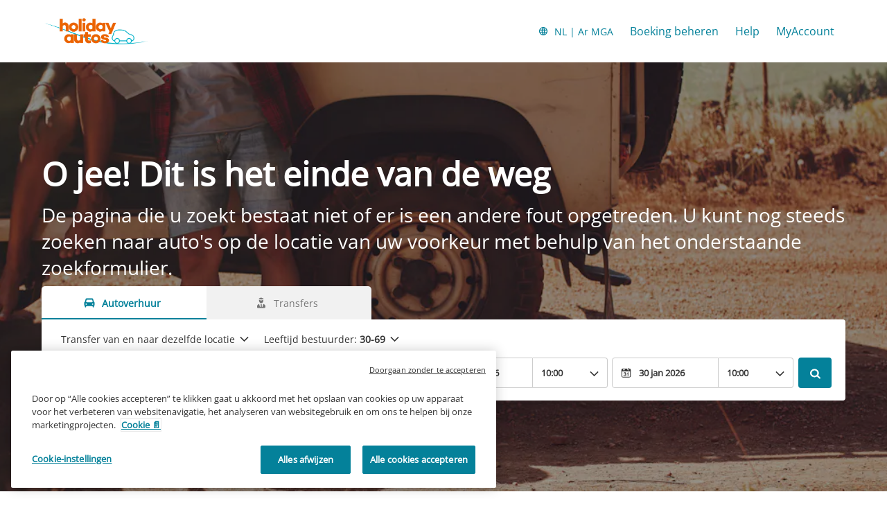

--- FILE ---
content_type: application/javascript
request_url: https://ajaxgeo.cartrawler.com/webapp-abe-5.406.0/chunks/35dd46de3529e0132391.component.search-button0.chunk.js
body_size: 239
content:
!function(window){"use strict";(window.ctWebpackJsonp=window.ctWebpackJsonp||[]).push([[254],{5607:function(t,c){t.exports='<div id=ct-button-search class=ct-text-center ng-class="::{\'ct-absolute-button-s1\': $ctrl.hasAbsolutePosition}"><button ng-disabled=$ctrl.isDisabled data-auto-id=searchCarsSearchButton ng-class="::{\'ct-btn-p-fbe-theme-colors\': $ctrl.isFBECombinedWithTestEnabled() && $ctrl.fbeInvertButtonTheme}" class="ct-btn ct-btn-p ct-btn-spinner ct-custom-style-search-button" name=searchCarsFormBtn ct-search-form-valid-class=$ctrl.data ct-submit-form=true ng-click=$ctrl.clickHandler({$event}) ct-accessibility ct-tracking=searchBtn><span class=ct-search-btn-tablet-text ng-bind=$ctrl.labelSearch></span> <span class="ct-icon-search ct-search-btn-inner-padding"><ct-icon ng-if=!$ctrl.displaySpinner src=search></ct-icon></span></button><ct-spinner ng-if=$ctrl.displaySpinner template=button-spinner display=$ctrl.displaySpinner></ct-spinner></div><span class=ct-clearfix></span>'}}])}(window,window.ctAngular=window.ctAngular||{});